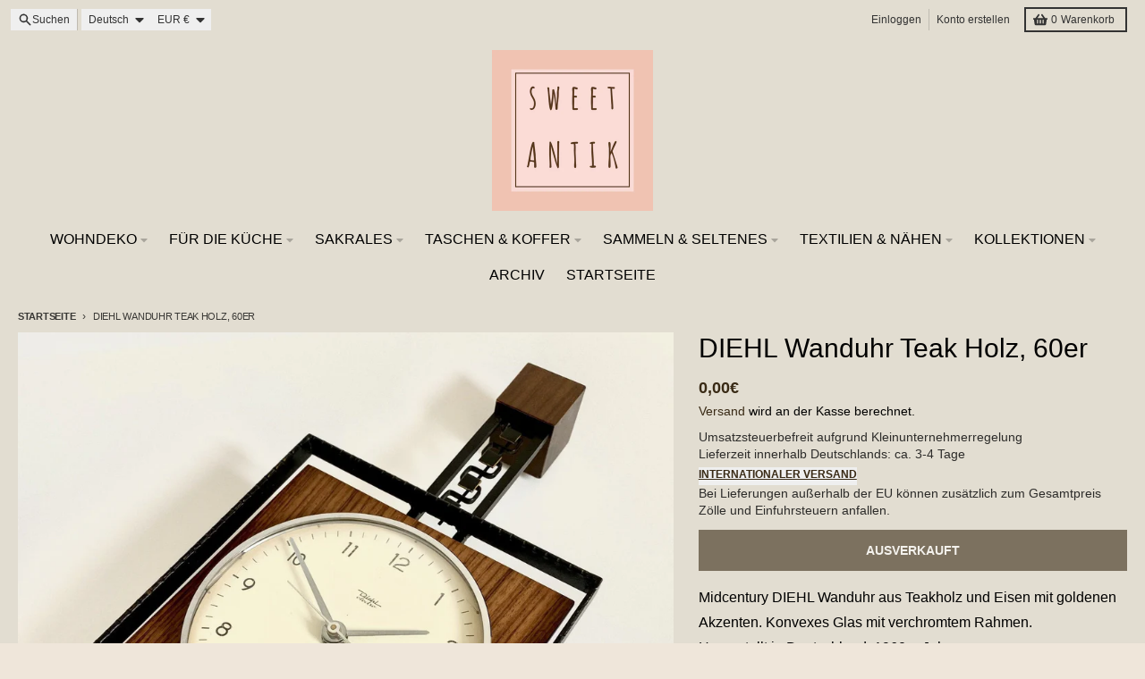

--- FILE ---
content_type: text/css
request_url: https://sweetantik.com/cdn/shop/t/12/assets/pickup-availability-style.css?v=36101473696458665341731663362
body_size: -391
content:
pickup-availability,pickup-availability-drawer{display:block}pickup-availability-drawer{bottom:0;left:0;max-width:none;position:fixed;right:0;top:0;visibility:hidden;width:100%;z-index:3141592}pickup-availability-drawer .modal__sidebar{right:0;--tw-translate-x:24rem;transform:translate(24rem,var(--tw-translate-y)) rotate(var(--tw-rotate)) skew(var(--tw-skew-x)) skewY(var(--tw-skew-y)) scaleX(var(--tw-scale-x)) scaleY(var(--tw-scale-y));transform:translate(var(--tw-translate-x),var(--tw-translate-y)) rotate(var(--tw-rotate)) skew(var(--tw-skew-x)) skewY(var(--tw-skew-y)) scaleX(var(--tw-scale-x)) scaleY(var(--tw-scale-y));transition-duration:.3s;transition-property:transform;transition-timing-function:cubic-bezier(.4,0,.2,1)}pickup-availability-drawer .modal__background,pickup-availability-drawer .modal__close{display:none}pickup-availability-drawer[open]{bottom:0;display:block;left:0;max-width:none;position:fixed;right:0;top:0;visibility:visible;width:100%;z-index:3141592}pickup-availability-drawer[open] .modal__sidebar{bottom:0;height:100%;position:absolute;right:0;top:0;width:24rem;z-index:20;--tw-translate-x:0px;background-color:var(--primary-secondary-background-color);overflow-y:auto;transform:translateY(var(--tw-translate-y)) rotate(var(--tw-rotate)) skew(var(--tw-skew-x)) skewY(var(--tw-skew-y)) scaleX(var(--tw-scale-x)) scaleY(var(--tw-scale-y));transform:translate(var(--tw-translate-x),var(--tw-translate-y)) rotate(var(--tw-rotate)) skew(var(--tw-skew-x)) skewY(var(--tw-skew-y)) scaleX(var(--tw-scale-x)) scaleY(var(--tw-scale-y))}pickup-availability-drawer[open] .modal__close{left:0;right:auto}pickup-availability-drawer[open] .modal__background,pickup-availability-drawer[open] .modal__close{display:block}
